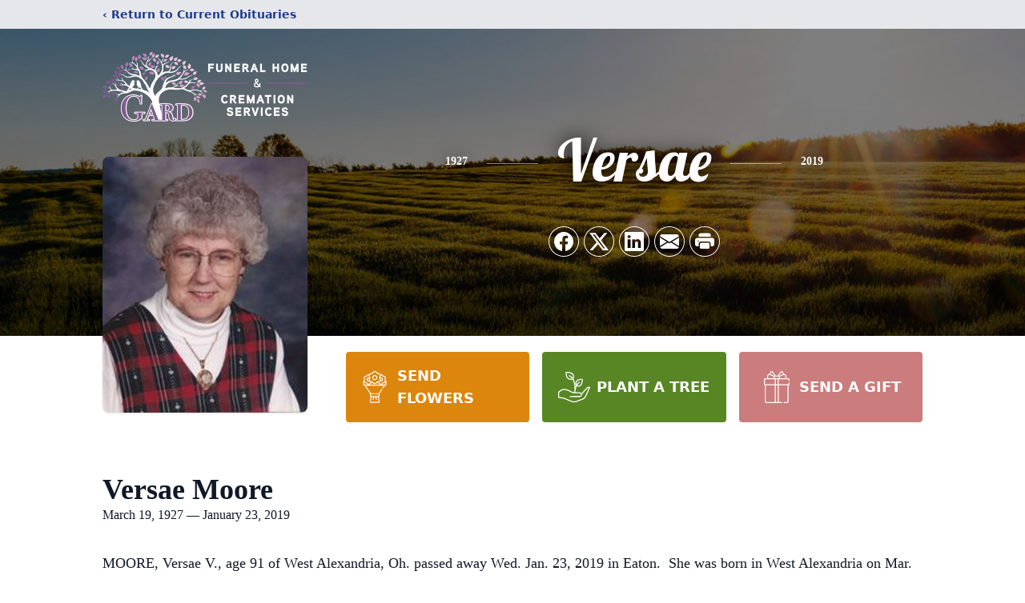

--- FILE ---
content_type: text/html; charset=utf-8
request_url: https://www.google.com/recaptcha/enterprise/anchor?ar=1&k=6Lc65WIjAAAAAFDPF_zPRSANC-A-bOIn34hccQVd&co=aHR0cHM6Ly93d3cuZ2FyZGZ1bmVyYWxob21lLmNvbTo0NDM.&hl=en&type=image&v=PoyoqOPhxBO7pBk68S4YbpHZ&theme=light&size=invisible&badge=bottomright&anchor-ms=20000&execute-ms=30000&cb=khh2clydsahx
body_size: 49652
content:
<!DOCTYPE HTML><html dir="ltr" lang="en"><head><meta http-equiv="Content-Type" content="text/html; charset=UTF-8">
<meta http-equiv="X-UA-Compatible" content="IE=edge">
<title>reCAPTCHA</title>
<style type="text/css">
/* cyrillic-ext */
@font-face {
  font-family: 'Roboto';
  font-style: normal;
  font-weight: 400;
  font-stretch: 100%;
  src: url(//fonts.gstatic.com/s/roboto/v48/KFO7CnqEu92Fr1ME7kSn66aGLdTylUAMa3GUBHMdazTgWw.woff2) format('woff2');
  unicode-range: U+0460-052F, U+1C80-1C8A, U+20B4, U+2DE0-2DFF, U+A640-A69F, U+FE2E-FE2F;
}
/* cyrillic */
@font-face {
  font-family: 'Roboto';
  font-style: normal;
  font-weight: 400;
  font-stretch: 100%;
  src: url(//fonts.gstatic.com/s/roboto/v48/KFO7CnqEu92Fr1ME7kSn66aGLdTylUAMa3iUBHMdazTgWw.woff2) format('woff2');
  unicode-range: U+0301, U+0400-045F, U+0490-0491, U+04B0-04B1, U+2116;
}
/* greek-ext */
@font-face {
  font-family: 'Roboto';
  font-style: normal;
  font-weight: 400;
  font-stretch: 100%;
  src: url(//fonts.gstatic.com/s/roboto/v48/KFO7CnqEu92Fr1ME7kSn66aGLdTylUAMa3CUBHMdazTgWw.woff2) format('woff2');
  unicode-range: U+1F00-1FFF;
}
/* greek */
@font-face {
  font-family: 'Roboto';
  font-style: normal;
  font-weight: 400;
  font-stretch: 100%;
  src: url(//fonts.gstatic.com/s/roboto/v48/KFO7CnqEu92Fr1ME7kSn66aGLdTylUAMa3-UBHMdazTgWw.woff2) format('woff2');
  unicode-range: U+0370-0377, U+037A-037F, U+0384-038A, U+038C, U+038E-03A1, U+03A3-03FF;
}
/* math */
@font-face {
  font-family: 'Roboto';
  font-style: normal;
  font-weight: 400;
  font-stretch: 100%;
  src: url(//fonts.gstatic.com/s/roboto/v48/KFO7CnqEu92Fr1ME7kSn66aGLdTylUAMawCUBHMdazTgWw.woff2) format('woff2');
  unicode-range: U+0302-0303, U+0305, U+0307-0308, U+0310, U+0312, U+0315, U+031A, U+0326-0327, U+032C, U+032F-0330, U+0332-0333, U+0338, U+033A, U+0346, U+034D, U+0391-03A1, U+03A3-03A9, U+03B1-03C9, U+03D1, U+03D5-03D6, U+03F0-03F1, U+03F4-03F5, U+2016-2017, U+2034-2038, U+203C, U+2040, U+2043, U+2047, U+2050, U+2057, U+205F, U+2070-2071, U+2074-208E, U+2090-209C, U+20D0-20DC, U+20E1, U+20E5-20EF, U+2100-2112, U+2114-2115, U+2117-2121, U+2123-214F, U+2190, U+2192, U+2194-21AE, U+21B0-21E5, U+21F1-21F2, U+21F4-2211, U+2213-2214, U+2216-22FF, U+2308-230B, U+2310, U+2319, U+231C-2321, U+2336-237A, U+237C, U+2395, U+239B-23B7, U+23D0, U+23DC-23E1, U+2474-2475, U+25AF, U+25B3, U+25B7, U+25BD, U+25C1, U+25CA, U+25CC, U+25FB, U+266D-266F, U+27C0-27FF, U+2900-2AFF, U+2B0E-2B11, U+2B30-2B4C, U+2BFE, U+3030, U+FF5B, U+FF5D, U+1D400-1D7FF, U+1EE00-1EEFF;
}
/* symbols */
@font-face {
  font-family: 'Roboto';
  font-style: normal;
  font-weight: 400;
  font-stretch: 100%;
  src: url(//fonts.gstatic.com/s/roboto/v48/KFO7CnqEu92Fr1ME7kSn66aGLdTylUAMaxKUBHMdazTgWw.woff2) format('woff2');
  unicode-range: U+0001-000C, U+000E-001F, U+007F-009F, U+20DD-20E0, U+20E2-20E4, U+2150-218F, U+2190, U+2192, U+2194-2199, U+21AF, U+21E6-21F0, U+21F3, U+2218-2219, U+2299, U+22C4-22C6, U+2300-243F, U+2440-244A, U+2460-24FF, U+25A0-27BF, U+2800-28FF, U+2921-2922, U+2981, U+29BF, U+29EB, U+2B00-2BFF, U+4DC0-4DFF, U+FFF9-FFFB, U+10140-1018E, U+10190-1019C, U+101A0, U+101D0-101FD, U+102E0-102FB, U+10E60-10E7E, U+1D2C0-1D2D3, U+1D2E0-1D37F, U+1F000-1F0FF, U+1F100-1F1AD, U+1F1E6-1F1FF, U+1F30D-1F30F, U+1F315, U+1F31C, U+1F31E, U+1F320-1F32C, U+1F336, U+1F378, U+1F37D, U+1F382, U+1F393-1F39F, U+1F3A7-1F3A8, U+1F3AC-1F3AF, U+1F3C2, U+1F3C4-1F3C6, U+1F3CA-1F3CE, U+1F3D4-1F3E0, U+1F3ED, U+1F3F1-1F3F3, U+1F3F5-1F3F7, U+1F408, U+1F415, U+1F41F, U+1F426, U+1F43F, U+1F441-1F442, U+1F444, U+1F446-1F449, U+1F44C-1F44E, U+1F453, U+1F46A, U+1F47D, U+1F4A3, U+1F4B0, U+1F4B3, U+1F4B9, U+1F4BB, U+1F4BF, U+1F4C8-1F4CB, U+1F4D6, U+1F4DA, U+1F4DF, U+1F4E3-1F4E6, U+1F4EA-1F4ED, U+1F4F7, U+1F4F9-1F4FB, U+1F4FD-1F4FE, U+1F503, U+1F507-1F50B, U+1F50D, U+1F512-1F513, U+1F53E-1F54A, U+1F54F-1F5FA, U+1F610, U+1F650-1F67F, U+1F687, U+1F68D, U+1F691, U+1F694, U+1F698, U+1F6AD, U+1F6B2, U+1F6B9-1F6BA, U+1F6BC, U+1F6C6-1F6CF, U+1F6D3-1F6D7, U+1F6E0-1F6EA, U+1F6F0-1F6F3, U+1F6F7-1F6FC, U+1F700-1F7FF, U+1F800-1F80B, U+1F810-1F847, U+1F850-1F859, U+1F860-1F887, U+1F890-1F8AD, U+1F8B0-1F8BB, U+1F8C0-1F8C1, U+1F900-1F90B, U+1F93B, U+1F946, U+1F984, U+1F996, U+1F9E9, U+1FA00-1FA6F, U+1FA70-1FA7C, U+1FA80-1FA89, U+1FA8F-1FAC6, U+1FACE-1FADC, U+1FADF-1FAE9, U+1FAF0-1FAF8, U+1FB00-1FBFF;
}
/* vietnamese */
@font-face {
  font-family: 'Roboto';
  font-style: normal;
  font-weight: 400;
  font-stretch: 100%;
  src: url(//fonts.gstatic.com/s/roboto/v48/KFO7CnqEu92Fr1ME7kSn66aGLdTylUAMa3OUBHMdazTgWw.woff2) format('woff2');
  unicode-range: U+0102-0103, U+0110-0111, U+0128-0129, U+0168-0169, U+01A0-01A1, U+01AF-01B0, U+0300-0301, U+0303-0304, U+0308-0309, U+0323, U+0329, U+1EA0-1EF9, U+20AB;
}
/* latin-ext */
@font-face {
  font-family: 'Roboto';
  font-style: normal;
  font-weight: 400;
  font-stretch: 100%;
  src: url(//fonts.gstatic.com/s/roboto/v48/KFO7CnqEu92Fr1ME7kSn66aGLdTylUAMa3KUBHMdazTgWw.woff2) format('woff2');
  unicode-range: U+0100-02BA, U+02BD-02C5, U+02C7-02CC, U+02CE-02D7, U+02DD-02FF, U+0304, U+0308, U+0329, U+1D00-1DBF, U+1E00-1E9F, U+1EF2-1EFF, U+2020, U+20A0-20AB, U+20AD-20C0, U+2113, U+2C60-2C7F, U+A720-A7FF;
}
/* latin */
@font-face {
  font-family: 'Roboto';
  font-style: normal;
  font-weight: 400;
  font-stretch: 100%;
  src: url(//fonts.gstatic.com/s/roboto/v48/KFO7CnqEu92Fr1ME7kSn66aGLdTylUAMa3yUBHMdazQ.woff2) format('woff2');
  unicode-range: U+0000-00FF, U+0131, U+0152-0153, U+02BB-02BC, U+02C6, U+02DA, U+02DC, U+0304, U+0308, U+0329, U+2000-206F, U+20AC, U+2122, U+2191, U+2193, U+2212, U+2215, U+FEFF, U+FFFD;
}
/* cyrillic-ext */
@font-face {
  font-family: 'Roboto';
  font-style: normal;
  font-weight: 500;
  font-stretch: 100%;
  src: url(//fonts.gstatic.com/s/roboto/v48/KFO7CnqEu92Fr1ME7kSn66aGLdTylUAMa3GUBHMdazTgWw.woff2) format('woff2');
  unicode-range: U+0460-052F, U+1C80-1C8A, U+20B4, U+2DE0-2DFF, U+A640-A69F, U+FE2E-FE2F;
}
/* cyrillic */
@font-face {
  font-family: 'Roboto';
  font-style: normal;
  font-weight: 500;
  font-stretch: 100%;
  src: url(//fonts.gstatic.com/s/roboto/v48/KFO7CnqEu92Fr1ME7kSn66aGLdTylUAMa3iUBHMdazTgWw.woff2) format('woff2');
  unicode-range: U+0301, U+0400-045F, U+0490-0491, U+04B0-04B1, U+2116;
}
/* greek-ext */
@font-face {
  font-family: 'Roboto';
  font-style: normal;
  font-weight: 500;
  font-stretch: 100%;
  src: url(//fonts.gstatic.com/s/roboto/v48/KFO7CnqEu92Fr1ME7kSn66aGLdTylUAMa3CUBHMdazTgWw.woff2) format('woff2');
  unicode-range: U+1F00-1FFF;
}
/* greek */
@font-face {
  font-family: 'Roboto';
  font-style: normal;
  font-weight: 500;
  font-stretch: 100%;
  src: url(//fonts.gstatic.com/s/roboto/v48/KFO7CnqEu92Fr1ME7kSn66aGLdTylUAMa3-UBHMdazTgWw.woff2) format('woff2');
  unicode-range: U+0370-0377, U+037A-037F, U+0384-038A, U+038C, U+038E-03A1, U+03A3-03FF;
}
/* math */
@font-face {
  font-family: 'Roboto';
  font-style: normal;
  font-weight: 500;
  font-stretch: 100%;
  src: url(//fonts.gstatic.com/s/roboto/v48/KFO7CnqEu92Fr1ME7kSn66aGLdTylUAMawCUBHMdazTgWw.woff2) format('woff2');
  unicode-range: U+0302-0303, U+0305, U+0307-0308, U+0310, U+0312, U+0315, U+031A, U+0326-0327, U+032C, U+032F-0330, U+0332-0333, U+0338, U+033A, U+0346, U+034D, U+0391-03A1, U+03A3-03A9, U+03B1-03C9, U+03D1, U+03D5-03D6, U+03F0-03F1, U+03F4-03F5, U+2016-2017, U+2034-2038, U+203C, U+2040, U+2043, U+2047, U+2050, U+2057, U+205F, U+2070-2071, U+2074-208E, U+2090-209C, U+20D0-20DC, U+20E1, U+20E5-20EF, U+2100-2112, U+2114-2115, U+2117-2121, U+2123-214F, U+2190, U+2192, U+2194-21AE, U+21B0-21E5, U+21F1-21F2, U+21F4-2211, U+2213-2214, U+2216-22FF, U+2308-230B, U+2310, U+2319, U+231C-2321, U+2336-237A, U+237C, U+2395, U+239B-23B7, U+23D0, U+23DC-23E1, U+2474-2475, U+25AF, U+25B3, U+25B7, U+25BD, U+25C1, U+25CA, U+25CC, U+25FB, U+266D-266F, U+27C0-27FF, U+2900-2AFF, U+2B0E-2B11, U+2B30-2B4C, U+2BFE, U+3030, U+FF5B, U+FF5D, U+1D400-1D7FF, U+1EE00-1EEFF;
}
/* symbols */
@font-face {
  font-family: 'Roboto';
  font-style: normal;
  font-weight: 500;
  font-stretch: 100%;
  src: url(//fonts.gstatic.com/s/roboto/v48/KFO7CnqEu92Fr1ME7kSn66aGLdTylUAMaxKUBHMdazTgWw.woff2) format('woff2');
  unicode-range: U+0001-000C, U+000E-001F, U+007F-009F, U+20DD-20E0, U+20E2-20E4, U+2150-218F, U+2190, U+2192, U+2194-2199, U+21AF, U+21E6-21F0, U+21F3, U+2218-2219, U+2299, U+22C4-22C6, U+2300-243F, U+2440-244A, U+2460-24FF, U+25A0-27BF, U+2800-28FF, U+2921-2922, U+2981, U+29BF, U+29EB, U+2B00-2BFF, U+4DC0-4DFF, U+FFF9-FFFB, U+10140-1018E, U+10190-1019C, U+101A0, U+101D0-101FD, U+102E0-102FB, U+10E60-10E7E, U+1D2C0-1D2D3, U+1D2E0-1D37F, U+1F000-1F0FF, U+1F100-1F1AD, U+1F1E6-1F1FF, U+1F30D-1F30F, U+1F315, U+1F31C, U+1F31E, U+1F320-1F32C, U+1F336, U+1F378, U+1F37D, U+1F382, U+1F393-1F39F, U+1F3A7-1F3A8, U+1F3AC-1F3AF, U+1F3C2, U+1F3C4-1F3C6, U+1F3CA-1F3CE, U+1F3D4-1F3E0, U+1F3ED, U+1F3F1-1F3F3, U+1F3F5-1F3F7, U+1F408, U+1F415, U+1F41F, U+1F426, U+1F43F, U+1F441-1F442, U+1F444, U+1F446-1F449, U+1F44C-1F44E, U+1F453, U+1F46A, U+1F47D, U+1F4A3, U+1F4B0, U+1F4B3, U+1F4B9, U+1F4BB, U+1F4BF, U+1F4C8-1F4CB, U+1F4D6, U+1F4DA, U+1F4DF, U+1F4E3-1F4E6, U+1F4EA-1F4ED, U+1F4F7, U+1F4F9-1F4FB, U+1F4FD-1F4FE, U+1F503, U+1F507-1F50B, U+1F50D, U+1F512-1F513, U+1F53E-1F54A, U+1F54F-1F5FA, U+1F610, U+1F650-1F67F, U+1F687, U+1F68D, U+1F691, U+1F694, U+1F698, U+1F6AD, U+1F6B2, U+1F6B9-1F6BA, U+1F6BC, U+1F6C6-1F6CF, U+1F6D3-1F6D7, U+1F6E0-1F6EA, U+1F6F0-1F6F3, U+1F6F7-1F6FC, U+1F700-1F7FF, U+1F800-1F80B, U+1F810-1F847, U+1F850-1F859, U+1F860-1F887, U+1F890-1F8AD, U+1F8B0-1F8BB, U+1F8C0-1F8C1, U+1F900-1F90B, U+1F93B, U+1F946, U+1F984, U+1F996, U+1F9E9, U+1FA00-1FA6F, U+1FA70-1FA7C, U+1FA80-1FA89, U+1FA8F-1FAC6, U+1FACE-1FADC, U+1FADF-1FAE9, U+1FAF0-1FAF8, U+1FB00-1FBFF;
}
/* vietnamese */
@font-face {
  font-family: 'Roboto';
  font-style: normal;
  font-weight: 500;
  font-stretch: 100%;
  src: url(//fonts.gstatic.com/s/roboto/v48/KFO7CnqEu92Fr1ME7kSn66aGLdTylUAMa3OUBHMdazTgWw.woff2) format('woff2');
  unicode-range: U+0102-0103, U+0110-0111, U+0128-0129, U+0168-0169, U+01A0-01A1, U+01AF-01B0, U+0300-0301, U+0303-0304, U+0308-0309, U+0323, U+0329, U+1EA0-1EF9, U+20AB;
}
/* latin-ext */
@font-face {
  font-family: 'Roboto';
  font-style: normal;
  font-weight: 500;
  font-stretch: 100%;
  src: url(//fonts.gstatic.com/s/roboto/v48/KFO7CnqEu92Fr1ME7kSn66aGLdTylUAMa3KUBHMdazTgWw.woff2) format('woff2');
  unicode-range: U+0100-02BA, U+02BD-02C5, U+02C7-02CC, U+02CE-02D7, U+02DD-02FF, U+0304, U+0308, U+0329, U+1D00-1DBF, U+1E00-1E9F, U+1EF2-1EFF, U+2020, U+20A0-20AB, U+20AD-20C0, U+2113, U+2C60-2C7F, U+A720-A7FF;
}
/* latin */
@font-face {
  font-family: 'Roboto';
  font-style: normal;
  font-weight: 500;
  font-stretch: 100%;
  src: url(//fonts.gstatic.com/s/roboto/v48/KFO7CnqEu92Fr1ME7kSn66aGLdTylUAMa3yUBHMdazQ.woff2) format('woff2');
  unicode-range: U+0000-00FF, U+0131, U+0152-0153, U+02BB-02BC, U+02C6, U+02DA, U+02DC, U+0304, U+0308, U+0329, U+2000-206F, U+20AC, U+2122, U+2191, U+2193, U+2212, U+2215, U+FEFF, U+FFFD;
}
/* cyrillic-ext */
@font-face {
  font-family: 'Roboto';
  font-style: normal;
  font-weight: 900;
  font-stretch: 100%;
  src: url(//fonts.gstatic.com/s/roboto/v48/KFO7CnqEu92Fr1ME7kSn66aGLdTylUAMa3GUBHMdazTgWw.woff2) format('woff2');
  unicode-range: U+0460-052F, U+1C80-1C8A, U+20B4, U+2DE0-2DFF, U+A640-A69F, U+FE2E-FE2F;
}
/* cyrillic */
@font-face {
  font-family: 'Roboto';
  font-style: normal;
  font-weight: 900;
  font-stretch: 100%;
  src: url(//fonts.gstatic.com/s/roboto/v48/KFO7CnqEu92Fr1ME7kSn66aGLdTylUAMa3iUBHMdazTgWw.woff2) format('woff2');
  unicode-range: U+0301, U+0400-045F, U+0490-0491, U+04B0-04B1, U+2116;
}
/* greek-ext */
@font-face {
  font-family: 'Roboto';
  font-style: normal;
  font-weight: 900;
  font-stretch: 100%;
  src: url(//fonts.gstatic.com/s/roboto/v48/KFO7CnqEu92Fr1ME7kSn66aGLdTylUAMa3CUBHMdazTgWw.woff2) format('woff2');
  unicode-range: U+1F00-1FFF;
}
/* greek */
@font-face {
  font-family: 'Roboto';
  font-style: normal;
  font-weight: 900;
  font-stretch: 100%;
  src: url(//fonts.gstatic.com/s/roboto/v48/KFO7CnqEu92Fr1ME7kSn66aGLdTylUAMa3-UBHMdazTgWw.woff2) format('woff2');
  unicode-range: U+0370-0377, U+037A-037F, U+0384-038A, U+038C, U+038E-03A1, U+03A3-03FF;
}
/* math */
@font-face {
  font-family: 'Roboto';
  font-style: normal;
  font-weight: 900;
  font-stretch: 100%;
  src: url(//fonts.gstatic.com/s/roboto/v48/KFO7CnqEu92Fr1ME7kSn66aGLdTylUAMawCUBHMdazTgWw.woff2) format('woff2');
  unicode-range: U+0302-0303, U+0305, U+0307-0308, U+0310, U+0312, U+0315, U+031A, U+0326-0327, U+032C, U+032F-0330, U+0332-0333, U+0338, U+033A, U+0346, U+034D, U+0391-03A1, U+03A3-03A9, U+03B1-03C9, U+03D1, U+03D5-03D6, U+03F0-03F1, U+03F4-03F5, U+2016-2017, U+2034-2038, U+203C, U+2040, U+2043, U+2047, U+2050, U+2057, U+205F, U+2070-2071, U+2074-208E, U+2090-209C, U+20D0-20DC, U+20E1, U+20E5-20EF, U+2100-2112, U+2114-2115, U+2117-2121, U+2123-214F, U+2190, U+2192, U+2194-21AE, U+21B0-21E5, U+21F1-21F2, U+21F4-2211, U+2213-2214, U+2216-22FF, U+2308-230B, U+2310, U+2319, U+231C-2321, U+2336-237A, U+237C, U+2395, U+239B-23B7, U+23D0, U+23DC-23E1, U+2474-2475, U+25AF, U+25B3, U+25B7, U+25BD, U+25C1, U+25CA, U+25CC, U+25FB, U+266D-266F, U+27C0-27FF, U+2900-2AFF, U+2B0E-2B11, U+2B30-2B4C, U+2BFE, U+3030, U+FF5B, U+FF5D, U+1D400-1D7FF, U+1EE00-1EEFF;
}
/* symbols */
@font-face {
  font-family: 'Roboto';
  font-style: normal;
  font-weight: 900;
  font-stretch: 100%;
  src: url(//fonts.gstatic.com/s/roboto/v48/KFO7CnqEu92Fr1ME7kSn66aGLdTylUAMaxKUBHMdazTgWw.woff2) format('woff2');
  unicode-range: U+0001-000C, U+000E-001F, U+007F-009F, U+20DD-20E0, U+20E2-20E4, U+2150-218F, U+2190, U+2192, U+2194-2199, U+21AF, U+21E6-21F0, U+21F3, U+2218-2219, U+2299, U+22C4-22C6, U+2300-243F, U+2440-244A, U+2460-24FF, U+25A0-27BF, U+2800-28FF, U+2921-2922, U+2981, U+29BF, U+29EB, U+2B00-2BFF, U+4DC0-4DFF, U+FFF9-FFFB, U+10140-1018E, U+10190-1019C, U+101A0, U+101D0-101FD, U+102E0-102FB, U+10E60-10E7E, U+1D2C0-1D2D3, U+1D2E0-1D37F, U+1F000-1F0FF, U+1F100-1F1AD, U+1F1E6-1F1FF, U+1F30D-1F30F, U+1F315, U+1F31C, U+1F31E, U+1F320-1F32C, U+1F336, U+1F378, U+1F37D, U+1F382, U+1F393-1F39F, U+1F3A7-1F3A8, U+1F3AC-1F3AF, U+1F3C2, U+1F3C4-1F3C6, U+1F3CA-1F3CE, U+1F3D4-1F3E0, U+1F3ED, U+1F3F1-1F3F3, U+1F3F5-1F3F7, U+1F408, U+1F415, U+1F41F, U+1F426, U+1F43F, U+1F441-1F442, U+1F444, U+1F446-1F449, U+1F44C-1F44E, U+1F453, U+1F46A, U+1F47D, U+1F4A3, U+1F4B0, U+1F4B3, U+1F4B9, U+1F4BB, U+1F4BF, U+1F4C8-1F4CB, U+1F4D6, U+1F4DA, U+1F4DF, U+1F4E3-1F4E6, U+1F4EA-1F4ED, U+1F4F7, U+1F4F9-1F4FB, U+1F4FD-1F4FE, U+1F503, U+1F507-1F50B, U+1F50D, U+1F512-1F513, U+1F53E-1F54A, U+1F54F-1F5FA, U+1F610, U+1F650-1F67F, U+1F687, U+1F68D, U+1F691, U+1F694, U+1F698, U+1F6AD, U+1F6B2, U+1F6B9-1F6BA, U+1F6BC, U+1F6C6-1F6CF, U+1F6D3-1F6D7, U+1F6E0-1F6EA, U+1F6F0-1F6F3, U+1F6F7-1F6FC, U+1F700-1F7FF, U+1F800-1F80B, U+1F810-1F847, U+1F850-1F859, U+1F860-1F887, U+1F890-1F8AD, U+1F8B0-1F8BB, U+1F8C0-1F8C1, U+1F900-1F90B, U+1F93B, U+1F946, U+1F984, U+1F996, U+1F9E9, U+1FA00-1FA6F, U+1FA70-1FA7C, U+1FA80-1FA89, U+1FA8F-1FAC6, U+1FACE-1FADC, U+1FADF-1FAE9, U+1FAF0-1FAF8, U+1FB00-1FBFF;
}
/* vietnamese */
@font-face {
  font-family: 'Roboto';
  font-style: normal;
  font-weight: 900;
  font-stretch: 100%;
  src: url(//fonts.gstatic.com/s/roboto/v48/KFO7CnqEu92Fr1ME7kSn66aGLdTylUAMa3OUBHMdazTgWw.woff2) format('woff2');
  unicode-range: U+0102-0103, U+0110-0111, U+0128-0129, U+0168-0169, U+01A0-01A1, U+01AF-01B0, U+0300-0301, U+0303-0304, U+0308-0309, U+0323, U+0329, U+1EA0-1EF9, U+20AB;
}
/* latin-ext */
@font-face {
  font-family: 'Roboto';
  font-style: normal;
  font-weight: 900;
  font-stretch: 100%;
  src: url(//fonts.gstatic.com/s/roboto/v48/KFO7CnqEu92Fr1ME7kSn66aGLdTylUAMa3KUBHMdazTgWw.woff2) format('woff2');
  unicode-range: U+0100-02BA, U+02BD-02C5, U+02C7-02CC, U+02CE-02D7, U+02DD-02FF, U+0304, U+0308, U+0329, U+1D00-1DBF, U+1E00-1E9F, U+1EF2-1EFF, U+2020, U+20A0-20AB, U+20AD-20C0, U+2113, U+2C60-2C7F, U+A720-A7FF;
}
/* latin */
@font-face {
  font-family: 'Roboto';
  font-style: normal;
  font-weight: 900;
  font-stretch: 100%;
  src: url(//fonts.gstatic.com/s/roboto/v48/KFO7CnqEu92Fr1ME7kSn66aGLdTylUAMa3yUBHMdazQ.woff2) format('woff2');
  unicode-range: U+0000-00FF, U+0131, U+0152-0153, U+02BB-02BC, U+02C6, U+02DA, U+02DC, U+0304, U+0308, U+0329, U+2000-206F, U+20AC, U+2122, U+2191, U+2193, U+2212, U+2215, U+FEFF, U+FFFD;
}

</style>
<link rel="stylesheet" type="text/css" href="https://www.gstatic.com/recaptcha/releases/PoyoqOPhxBO7pBk68S4YbpHZ/styles__ltr.css">
<script nonce="zoFG8xX1RhmHjMv-dX-Prg" type="text/javascript">window['__recaptcha_api'] = 'https://www.google.com/recaptcha/enterprise/';</script>
<script type="text/javascript" src="https://www.gstatic.com/recaptcha/releases/PoyoqOPhxBO7pBk68S4YbpHZ/recaptcha__en.js" nonce="zoFG8xX1RhmHjMv-dX-Prg">
      
    </script></head>
<body><div id="rc-anchor-alert" class="rc-anchor-alert"></div>
<input type="hidden" id="recaptcha-token" value="[base64]">
<script type="text/javascript" nonce="zoFG8xX1RhmHjMv-dX-Prg">
      recaptcha.anchor.Main.init("[\x22ainput\x22,[\x22bgdata\x22,\x22\x22,\[base64]/[base64]/[base64]/bmV3IHJbeF0oY1swXSk6RT09Mj9uZXcgclt4XShjWzBdLGNbMV0pOkU9PTM/bmV3IHJbeF0oY1swXSxjWzFdLGNbMl0pOkU9PTQ/[base64]/[base64]/[base64]/[base64]/[base64]/[base64]/[base64]/[base64]\x22,\[base64]\x22,\x22woYVPzk/w7VAYMK/w4RcwpHCu8KYGVvCpMKeWisfw40iw615czPCvMOtGkPDuTk8CDwSQhIYwodGWjTDiDnDqcKhKhJ3BMK4PMKSwrVfShbDgFfCqmI/w4sVUHLDlcOFwoTDrg/Dr8OKccOEw5c9Ght/Kh3DrRdCwrfDlcOEGzfDs8K1LARGPcOAw7HDicKIw6/[base64]/DtcKbGcOZV8KvfcO6w7PCkXTDnsK9G8OuFX7DtSzCp8Oew77CpwFSSsOYwo91JX5xVVPCvkw/[base64]/Cj8OEw71TTcKsRmLCtS3DjjnCoMKBCwZjScOjw4PCsSnCoMOxwqDDmX9DcHHCkMO3w47Cr8OvwpTCqitYwofDrMOhwrNDw7QDw54FOFE9w4rDqcKOGQ7CnsO8Rj3DrW7DksOjMl5zwokjwpRfw4duw7/DhQs3w6YaIcOOw74qwrPDmy1uTcOqwqzDu8OsKsOvaAR/dWwXUT7Cj8Ovc8O3CMO6w4EvdMOgJMOfecKILcKdwpTCsS/DgQV8dgbCt8KWYQrDmsOlw5XCksOFUgnDusOpfAtMRl/Dn2pZwqbCucKUdcOUV8Ocw73DpzjCgHBVw6jDo8KoLBHDokcqVzLCjUowJCJHckzCh2ZxwrQOwokKdRVQwpdoLsK8SsKkM8OawozCq8Kxwq/Cn0rChD5nw59Pw7wRKjnClGzCtVMhHcOWw7siVW3CjMOdW8KiNsKBS8KKCMO3w4vDq3DCoWPDhnFiEcKVP8OsH8OBw6ZLDRhzw5lxQRhnacOHSAgOIMKsdmkSw7DDmTgsFhFgFMO6wrcyRmbCkMK6FcOCworDsRw+X8O5w6APRcOTADR/[base64]/CgUUyw53CjyR7T1bDg8KAwo4rwqvClcOlwokRwrgsNsOhw7DCrGDCscOQwoHCpsORwpVLw5c8VWPDvhw8wrg+w6FbMTDCrwYJL8OeZjpsXQ/[base64]/CrcKcNcKIOcOdfFXDp2HDisK6w6PDk2A9wrlRw7HDp8OIwpVUwoTCksK5dsKvdMKKOcKobn3Ds0xRwrDDn11tbCzClsOIVk1MFsO5AsKUw79hEn3Du8K8BcOyVg/Do3DCpcKzw4bClEhxwp0iwrdjw7fDjQXCkcK3Bj4qwogaworDqMK0woPCp8OdwppNwoXDt8KFw6DDrcKmwpnDtzfCsVJ2fSgBwqPDtcOVw5M3amI+dzTDuzk7FcK/w708w7LDocKqw4LDj8OHw4oRw6MACMOWwq8Ww6VUC8OSwr7CvGbCicOWw5/DgMORMMKgVsOpwrlsDMOwDcOnf3XCq8K8w4PDnxrCm8K4wrY9wpTCiMK+woDCulR1wqrDg8ODRsObRsOsesOTOsOlw6N1wpXCmMKGw6/DucOZw4PDocK0csKrw6wAw5FWOsONw7cLwo7ClSw5bWwIw4ZlwqxRJid3HsOEw5zDkcKyw6/CiC3DgxoxKsOEYsO5TsOuw6jClcOcUh/DjGxSCzLDvsOsEcOGImJaQMOwG0/DhsO+BsKYwpbClMOxK8Kqw4fDi0TClQTCmEvCmsOTw6HCksKcMGgqL15gOU/[base64]/a8KxP8KcHwghDcKVw43CvQhwK3zDhsOMX2d7d8KGUUI/wr1TCkPDv8KMcsKZXzvCv23CrwtAO8KNwrlfCz0IOm/DhcOkGWnCucO9wpBkD8KrwqLDsMO7TcOnfcK3wqLCtMKXwrLCmwthw7/DiMOWGMKDf8O1ZMKJfknCr0fDlMOLL8O3FB4TwqA9w6/CkQzDpDAKIMOqS2jDmnBcwrwyERvDvAHChgjDkyXDkMKfw5bDjcOqw5PCgWbDny7Cl8OjwrIHJ8K6w6dqw6HDrmkWwpsQOWvDjkLDjMOUwoJwLjvCtgHDk8OHE2DDgQs7MXl/wqxZE8OFw5DDv8OmSsK8MwJ7WgA/wrhOw5XCtcO+eGVqQcK9w5wQw6xFX2gFDXjDicKJRisgcCDDosOXw4fDhX/CtcO/[base64]/[base64]/[base64]/[base64]/w5wsY1TDnMOxw5bDrsOywoEEbTguw41vwpjDpsO+wpMAwqUmw5PChE5jwrNOw49jwoocw55Gwr/CjcKgRTXCnWNLwqAufAMiwo3Cv8OOAcOpKmDDssKtf8KdwrzDqsKSL8Kxw5PCu8Ovwq59w6QbMcK4w4MswqkkRktHM11+GMOObULDv8OjSsOibsKtw7ABw6tXaCYsfcO/wozDhQJfJsKDw5jCqsOBwqLCmX8zwrPCrlJmwogPw7ZFw5/Di8OzwpYNesKjPlcbexnCgCl4w41FIEBrw57Ct8Kpw7vClEYSw4PDtMOhLQHCu8O2w6jDpMO7wrLCsHTDpMOIacOtCsOnwovCqcKjw73Cq8KGw7/CtcK9woxrYCscwq/[base64]/CnsKiNsOawr/Dr3nDgcOoV8KBGHoiw4XCscOQOFEtXsKbUjE9wrICwr4hwrgRTsOcPWbCtMKFw5I7S8K9RG5wwqsKwprCoTVjVsOSKWrCg8KtOgfCn8OjND9/wr4Ow4wHZ8K7w5jCnsO0ZsO7QzQbw57DtsOzw5cHGsKkwp4nw5/[base64]/CkF81XsOHCsO7w4bCqUrDvRPDk0PCvQHClCtALsK1bVt5G1YzwpZbcMOcw7V6ZsKhaA4dTW7DjirCocKQC1rCniQDEcKeC3LCtsOodkrDhcKKEsKcIl99w4zDrMOfairDpMO0c1jDpkQ/woRIwqVxwr8XwoEwwqIIZHXColLDqMOWWh4YIgbCucK2wrUWKmLCqMODSAnCtxHDvcKhKMKhBcKhA8Ogw4tMw7jDmEDDlk/[base64]/wr3Dgj9oBwfCsjJ7TlfCmCE2w4DCj8Odwq9HTmU8OMOowrjDu8OhaMKow6BUwqgpZMOrwpkITcKFVk0gG31LwpDCk8OKwq/[base64]/DgyjDhGMjw5dsNnjDr17CoMOcw619a2LDnMODwqDCpcOgw4kaWcOyTRzDlsOMRyFkw70gQBptXsOPDMKWOFHDlTYyAmzCslB3w49SZl3DmcOhD8OBwr/DnljCgcOvw5DCpMKuOBoQwrXCnMKvwoFMwrxwHcKwGMOwZMO5w492wqLDvhzCrcKwHBXCuU7Cr8KYZxHDhMO0GMKtwonChcKzwrouwoYHRUrCp8K8Zjsaw4/CpCTCqAPCnnNsTjdRwrLCpV94Cj/DjETDlcKZQAlRwrVgFwpnecOaQMK/H3fCmiLDg8O+w4J8wp90KwN8w5gSwr/[base64]/Cq2QZGnrCqAPCvcOPw4QmOcOVKMKVwrFzw4p0a1fCi8O9P8KDcwZWw7zDqH1Ew7hJTWbCmyJtw6Rgw6h8w5kIRyXCgzHCo8OQw7jCpsOFw7PCrlzCpcOewpJbw5k+w6IDQMKRb8OjSMKSTgPChMKRw6nDlwzCvsKLwqEyw6DCpnLDmcK+wp/DtMOSwqrCoMO+fMK8AcOzVh0iwrM2w7pJUlrCulPCmj/CssOnw4UfVMOwVDxOwqoDHcOnRgxAw6TCtsKAw5/CssK5w7EjY8OvwpjDtSbDncKMA8OQEG3Cu8OgcSLDtMKdw6lBw47CpcOSwpI/Jz/Cn8KAfz4xw67Crgxfw4/[base64]/DvcOnVcKIwpVUwqlGwrfCjxHCu08hYiXDhsKuU8KKw7IIw53DkHjDv3kZw4/[base64]/[base64]/CjcOywqRITMOwwr9bw6HDo3JFw5JdVFFjHcOtwo54w5LCksK1w5I8UcKMKMOUbcO3N3xHw74Ow4/CiMKcwq/[base64]/Cqno5bsOtE0HDiiXDicKYwr7DuBArw6TCo8KMw5cEPsKkwofDogjDm13DrB5jwpnDo3bCgFNVKMK4CcK9wqvCphDCnzjCnsKxwqkOw5hhQMO7woQAw7ojasK0wosAFsOzeVB6QsO3D8O/Zy1Bw5wMwqfCrcO0w6ZcwpXCpSvDhytgTz7CoBHDkMKmw6tWwp/DnhnDtRZjwofDpsKawrHCuRJOwpbDj1DCqMKXaMKAw4zDhcKdwoHDhkc3wodRwqrCpsOtA8KVwrDCqRstCxZ7EsK2wrx/Rycxw5tYaMKQw7fCj8O1HjjDjMOAXMKcWsK/AW0Mwp3CtcK8Vl/Ck8KrDkzCmMKyTcK/wqYCVhDCqsKmw5HDk8OwCcKpwrBFwo19ChhOOl5Iw7/Du8OPXAN6GcO6wo7CpcOswro7woDDv1xdHsK2w4Y9MBDCtMKtw5fDrlnDmF7DqMKow7lfXz5rw60ow7LDtcKWw4lCwp7DoRk8w5bCosOpI1VZwpxxw449w6J1woQRDcKyw4hGCjNlMXfDrG0CTgQgw5TCgRxzDBrCnDPDg8KCKsOQY27CgExNPMKGwpnCjwtNw6zDjx/DrcOqX8KTb2Urc8OVwrw/wqRGbMO6X8K1DiDDtMKxckQRwpvCoU5aPcOiw5XDm8KOw77DgMKcwqlNw54Ow6NJw41iwpHChGRWw7F+dl3DrMOueMOew4p2w5nDr2V+wqRhwrzDuQTDszTCtcKMwpVFfsK7OcKQBRvCq8KIXsK3w79owprDrxFrwoYxKH3DsCN7w5gTHxlEQR/Ck8KrwrzDicOTYyB3wqrCqEEdSMO3WjFQw5tWwq3CqkDDqnzDkx/DocO3wrEaw6x8wr/CjMK4HcOYYyPCjMKAwqYdw6hQw75Zw4Now5IMwrxbw50FAUZfw7sIOW5Qdz/CrEITw7TDkcKlw4zCssKHbMO8GcOowqlpwqJ7eUjDjT8PMmRcwo7DrSk1w5rDu8KLw6YIdSlxwrrCl8KTEULCmcK/[base64]/[base64]/ClsO5wrDCqWDDgyBIeAYDDBXCuW/CmcKPVhRAwq/DnsK8NhR9QMKdNQoUw5Mxw49/YMOSw7XCnxMzwq4jK0XDgjPDl8OVw6UlJMOnZ8KewpdfTFXDp8KTwqPDtMKVw4TCgcKrIiXCl8K5RsKgw6NKJWp5FlfCqcKHw5PClcKew4fCn2gtRFtHXQ/CnMKbacONWsK+w47DnsO9wqVpWMOSccK+w6jDpsOFwqjCtWAIGcKmJBI8HMK7w7Y+R8KOV8KNw7HCqsKlbxNqNU7DgsORfsKENEExXyPDh8KtS0toYzhSw5wxw4tCCMKNwqFgw4LCsgVATD/CkcKhw7F4wr0fGhM8w6XDtsKJCsKfVjXCkMO3w73Cq8KOwrjDqcKcwqfCmyDDv8KJwrUawqbClcKfC3DCjgdobMKEwrbDtcOSwpkaw5o+YMK/w6BBR8OZRMOmwpXDqzQVwpXDnsOcT8OFwrxrBAFOwpRrw4TClcOewo3CgDzCpcOSVRzDvMOMwo7Dj0QWw4NMwr12UsKow50Twp/[base64]/CvsOqw7dOFjdoTFTDhjHCjcOIw5nDmcOWLcO0w4FUw5DClcKPOMOIcMO2G0Rgw6xzCcOHwqlPw6jCi1fCisKkOcKJwqPCjkfDpkrCjMKqTl9JwpMycgTCtHzDvzDCm8KsSgRzwoLDrm/Do8OGw7TDm8KbPXoEdcOawrTCmwnDh8KwBTd1w4UEwo3Du1zCrgdnE8O8w6bCsMOpLUTDmcOAZzfDs8KSSifCvMKZTFTCkWM7PMKvQsOOwpHCkcKawoXCtFDDgsKYwoJRUMKmwqJcwoLCvk3CmRTDhcK3OwbCrQXCjMO7MULDscKjw7TCpENnO8O3Yi/DuMKnb8OoV8Kaw7slwpl4wofCkMK8woXCisKSwpciwonCssOOwrDDqlrCpFluXRVNbzxTw4pCeMOAwqF8wpXCl3oWLV7Cpngxw5Y0wr9cw6zDpxbChlQYw6nCk3Y8woDDvh3DkXFcwrpZw6Qbw70TZ0HDo8KrYMK4wprCnMOtwrl4wohkUxQkczh9Wl/Ds0EQYsKSwqjCmxB/[base64]/[base64]/wrspw7BLw6UCw6ZqdCjCj1cVE8OFw4TCtcOyZ8OzcEHDoFMdw5c5wrLCiMOmdGN/w4LDn8KaE0fDs8Kuw67Ck0DDhcOWwp8lEcK+w4tEcQzDpMKSwoXDsjTCkjDDvcOLAFPCr8O1cV/Cu8KSw6U7wpXCgAhUwpDCh1zDmBfDocOVw7DDp3M6w6nDi8KlwqjDu2LCv8Oww7rDr8OuaMK1Ew1IAcOZYBVQIFN4w6BCw4LDrkPCpH3Dm8KKIwXDvzHCksOvIMKYwr/[base64]/Cq8OeO8O6KEcaw5MTw6TDoQoGwrrCoMKQwr/[base64]/CkHXCu8KmFMKaw4ISQC0nc8ONw7RSLTTDrcOJJMKlw6/CoEcIWhvCjjcdwqNBw4LDnAnChBoewqbDjsKcw7EXwq3DoXcXIsOWWWgxwqBUTsKVRSPCu8KobA7DsFgYwo9cG8KFIMOcwp1qcMKreB3DqgR6woMQwpJQVhdCScKcSsKQwpF/fcKORcKhSHM3wozDsEDDisKNwrZ1KGkrMhMVw47DqMOuwo3CuMOGVn7DmU1tb8K2w60WWMOpw7PCpgoQw6LDqcKXFiUAwo5Hf8KrdcKfwpIJAHbDmj1bd8ONXwzCp8OwXcKzbVrDhGnDtcOvdwY/[base64]/DkMOEHcKLwrd5wozDkGTCmDrCuMKHPADDjsOWccKgw4DDinVlB0vCgMOcPm7Cu2k/wrrDm8K0DlDDs8Ocw5gFw7YGOsKjHMKpZn3CsHHCizMuw5VCQHTCkcKPwoDDgMO8w5bCvMO1w7krwoRGwojCmcKfwr/CicKswpkKw6jDhiXCiUMnw5/DisKXwq/DgcKqwr7ChcOuI0bDj8OreRxVdMOuN8O/GBvDvcOSwqsQw7rCk8OzwrvDtz9eTsK9PcK+wrnCo8K5bBDCjQdEwqvDj8OhwrPDncK1w5Qow6cpw6fDlsOuw7vCksKeCMKsHWPDu8OBJ8K0fn3DmcKGIFbCt8OvZ2rDg8KObMOHN8OWwpo6w6RLwr5lwqrCvSTCmcOOC8Kpw7PDuVXCmAQ/OTLCt1ggQXPDoAvCpkjDqhHCgsKRw65jw7bCt8OCwq4Aw40JfGoXwqYqRcO3S8OkG8OTwooOw400w7rDkz/DscKrQsKOw63CuMO7w4thXCrCkyHCr8KgwqjDsHoUcD0GwpRSDMOOw5hdCsOWwp9mwoZUT8O9OSRCwrXDiMOHJcODwrAURTLCpl3Cj1rCoywYeUDCuy/Dj8OKa3sFw497wpPCvW5bfBMwZcKBBSHCtsOoQcOFwqc4Q8ONwokdw6rDucKWw7kfw5JOw5VdQsOHw50qERnDjDN9w5Bgw7rCisOFIEs0U8OpEhnDj37CsQZqBxsWwodlwqbCqgTDhAzDtkNUwqPCmn3DhV1lwpZPwr/DhDbDnsKcw4ojTm47MsOYw7PCgsOXwqzDpsOUwpnCpEs/bMOCw4plw47Cq8KSBEhawoXDsFdnR8Kmw6PCn8Oof8OmwogRFsOWKsKDdWp7w6w2HcOUw7TDsRHCucOwWmcVVDFGw6nDghEKwo7CtQMOVcKhwq1kUMO2w4XDinXCj8OfwqvDvAxnMArCt8K8NG/DmGVAYxvDrsO6wpHDp8OPwrDCqhXCt8KCbDnCjMKOwrM2w4nDqHt6w4UYQ8O7fsK8w6/[base64]/[base64]/a8OFwpDCgDdUWHYbTynCocOWw7pkKsOyNh5aw6TDrmTDoCPDplEBTMKXw7w1ZcKYwrwYw6zDrsOCF2PDkMKjfn3Cv2/ClsOxP8OBw5PCgHcUwonCocOOw5fDmcOrwprChV4NJsO/IAl7w5vCnsKCwozDp8OiwoXDsMKuwrsjw5tGTsOuw6nCngQXdng7w6kUbMKAwpDCoMKuw5hSwqPCn8OgbsO+wojCgsO4Z1fDn8OCwoslw4o8w65/J3hJw7QwNnUKe8KaYzfCswZlIVYzw7rDucOGS8OFUsOtw7Mlw6c7w5/CqcKSw6rCksKvKBLDkHHDsy9/ahPCucK5wpA5Tm9Hw5PChQdywqfCkMOxMcOWwrc2wop3wrpIwo5WwobDlFLCvFLDlijDoR/CkRZ3JcKdDsK9dl/[base64]/CiMKMw6HDmsKvHXs8wpTCtMOdwrzDnw1Ew5/CgMKAw6TCgn5Sw78Af8KiCj7Dv8Kyw58MGMOuAWbCv2hYfx9vSMK8woMefCbDoVPCtyBGP1VrazXCnMOtwobDoFTCiCRwMQJ9wpI9F3QqwpTCncKKwpdnw5V4wrDDssKCwq4qw6cqwr3DqzfCmiXDhMKswrbDpQfCvE/DssO5wpsHwq9GwrtZGsOGwrXDji0GecKdw4ADb8OdZcOwTsK7LwdtPMO0AsKYTXscZE9Sw6psw43Dr3YZacO4DU5Uw6EsfHzDuBHCs8OQw7snwrbDo8Oxw53DpXLCu107wp10UcO/w4YSw6LDuMOBSsKSw7PCoGEmw5sPacKUw4UoO3UTw7/DjMK/LsO7w4AyRirCtcOeSMKMwovCucOhw7IiAMONwoHDo8K7S8KUASDDjsK1w7TClyTDqjzCisKMwpvCosO9ecOSwr7CrcOxUCDDq2zDvijDosO3wrpdwpPDuywnw6p9wp9+NMKmwrjChAzDicKLEsKgGg9HVsK6BQ7DmMOsQyRlD8K6NcK0w69Ww4zCtEt4QcO7wqUzQB/[base64]/CgMOhwovDn0TDicOqwpILKsOQXVp+JyU+w6DDjnPCnsOOA8OrwoQnw6d+w7VgZmDCoGlYO2R8J1TCkQHDpcOQwogJwq/CpMOrQ8Kiw7Irw6jDlXXDkyHCkjV+bExjQcOcEnNwwoTDqUp0HMOqw7dab2nDr1djw6M+w49rAwrDrBMsw7HCjMKywoVtN8Knw48XVBvDtjZBDXVDw6TCgsKpVnMew7nDmsKXw4LCj8OWCMKnw6XDusKOw7l8w7HCh8OSw7guwqbCl8OOw6TDuDJKw6/CvjnDi8KAY1rCkl/DjTTCrmIaB8KDYE7DqQAzw7FCwpogwpLDhmJOw594wprCmcK+w4dPw57DmMKzI2poO8KNKsOeOsOfwrPCp3jCgTbCtxEbwpjChmzDohBPQMKpwqPDoMKlwrrDhMOMw6fCs8Kac8KZw7rClg/DoAnCrcOzQMOzH8K2CjZ1w7bDqmHDhMOENsOAMcKHOQ92RMKPXcKwSivDlSxjbMKOw6vDr8OCw7fCmH0iw6U7w6IQw5xYwp7ChDjDhG4+w5TDih3CnsOxeTcZw41Dw5YvwqURQ8KxwrE1QMKDwqnCjsKPd8KsdAh3wqrCk8OfADFtHl/[base64]/[base64]/Cv8K4w7DCksOfZMKzMzFSAcKlKSceXcKqwqPDkhzCrcKIwrfCssO8IALCmigmdsOBOQ7Co8OFG8KWW0PCl8K1UMO6A8OfwqTDsQUAwoBswrDDvMODwr9RTQXDhcO6w5ItEhZyw7t0EsOtHC/[base64]/w4vDu3V7wrzCqcO7DQ/CjcO1w75xwpjCjitcw7t0w4Mqw5Ryw4/Dq8KrdcK3woNpwrx/PMOpGsKDBnbCgVbDiMKtesKIdMOowrJlw712JcOcw7g8w4kIw5IyCcK7w7DCuMOneFUHwqEtwpjDn8OCG8Osw7/CtcKgwq9Bw6XDqMKUw7bDiMOuSVUGwqcowrtdIBcfw7kGFMKODMOTwrkhw4tAwpHDqcKGwoQiNsKPwpzDrMOOYV/DssKwEQdNw5pkO0DCjsOQMsO/[base64]/[base64]/w5gjfmE4w5bCoMOnVRjDosKWw6BVwrrDvlwww7J4VcKSw7HCosKtF8OFRgvCu1ZEa0rDkcKAAzrCmmjCpsK8w7zDosOPw7JMTh7DizLCtV4lw7xgYcK/U8KAB2vDmcKHwq81woNjckDCjUrCpMKjCkteHAwvNVLCmMKHwpEnw5fCjMKQwoEuWX0eP2E4QcO1AcOgw7pwesOVw6o+wpBnw5/CnDzDmhzCrsKaZ2R/w5/Cqy9Hw77Du8Kcw5EJw7BRDcOzwpsqC8Kow7kbw5LDkMOXYcKIw63DsMOsXsKXSsO0CMOZESHDqQzChx0Sw7fDpzsFU0XDuMKVH8O1w5ZNwogyTsK6wq/Dl8KwTRPChwomw5bDjQ3CgVMywqcHwqXCjWsIVSgAwoTDh2VHwqbDmsKHw7xRwrYbw7/DgMK9TCxiFxDDlSxLUMOne8OeRxDDj8KjTlJrw77DmcOfw63DgyfDm8KbEVUcwpZywqDCo0nDl8Odw7jCucKhwp7DnsKvw7VOe8KSHlZ/wps9fkB1w7YQwqjCqMKAw4NdDsKQUsObGcKENUHCjG/DszI8w5TCkMOOYxUcT3jDjiAgfGTCiMKoaVHDnB/CgV/[base64]/[base64]/w4QIw7hnEMKDw55Nw5LDojU7MjfClsKcXsOzI8ODw5YCOMO3UQ7CoV49woHCkTvDgx9IwoEKw4gNKRgxMyLDgwnDhMOQQMOfXBrDlsOGw4N2RRpww6TDvsKtUT3CiDN/[base64]/CoMKlw57DlyxewpFNCcKPwq7Cj8KEwqjChBxnc8K/QsK4w4cMJg3Do8OWwohVN8OWUsOPGkzDj8Kpw4pBFlNTa27CjgHCu8O3ZBDDuwVTwpPCkGXDmg3DosKfNGDDnj/Co8OkQWcmwoMewoIVfsOuP19Yw5DDpGLCvMOValrCsGjDpRNUw6nDp3LCpcOFw5rCrQhJasKBd8Kmw6I3c8Kyw7xDbsKfwofCsQh8aTs+CFLCqw1kwos+XnoKeDcWw4ouwqrDqQVkBsOOcjjDqg/[base64]/SwFgw7PCnV3Csl/[base64]/Du8KNw7NaHzrCkcK/KGg4wqXDj8KWDAcXL8ONwqzCgBXCkcOCWndZwrjCvMK4CMOTTknDn8KDw6HDmsKkw5rDpGN7w6p4Q0tcw4RNWkI1BGTDlMOlPnvCqUjCgFHDo8OLGmrCmMKGMXLCtE3ChC4HKMKQwpzCrVXCplZgMR3Di03DrMKqwoUVPBggXMOHcMKJwq/CiMKUPybDjEfChMO0F8KDwpvDvMKVI3PDl3/CnCRywr/DtsOQCsKsIC1ccz3CmsK8IcO0E8K1NSfCocKRIMKQbxHDt3zDjMOxOcOjwopXwrzDiMOLw6rDsE82FTPCrks3wrnDqcKFNMKbwrXDoTzDq8Kdw7DDo8K3IljCrcKTJ0sfw5o0Ql7CgsONw5vDh8O+G2Rxw4ALw5fDs19zw6QgexnCgzpMwpzDqXfDnQ7DlcKNQT/DlsOywqbDk8ODwrYmWXESw64fMsOvSMOYC2LCmcKnw63ChsO3I8OWwpkZBsOYwqHCq8Kww7pCIMKmZsKbfTXCpMOXwr8OwpV3woXDnhvCtsOzw6PCvSrDvsKswp3DnMKvPsOjZUdPw73CqRYoasKwwpbClMKBw6bCgsOaZMK/wpvDsMKEJcOdw7LDscKJwrXDgWA3PhIjw5rCvQXClFsvw6gcJjhBwrJbZsObwoE8wo/DlcKaHcKNM0NsTVbCtMOWFyFVCsKrwqcSJsOtw4TCk1YKdsKoH8Ocw7vDijbDqcOvw5pNLMOpw77DlSldwo3CjsOowpUoL3xKeMOwXRHCtHZlwro6w4jCry3CmCHCvsK/wo8pwrvDvkLCpMK4w7PCuAzDvMK7bMO+w48kU1TCnsKrURwqwrkjw6HCmsKkw63DmcOOcMO4wr14ZTDDqsOCUsOgQcKpacONwo3CsgfCqsK/[base64]/DtcOwFcKvwqTDtxDCjEwvdsOPwpAfwpkAaMKjwrlMesKUw47Dh1UQBW7CtxAWSURlw6TCp0zCvMKYw6jDgF5vEMKQZVjCrlXDrQvDiifDkR/Di8KEw5jDrxR1wq42IMKSwrvCjzPCpcKEb8Kfw4DCvQtgTUDCk8KGwr7Dt3NXK0DCrsOSYsKYwq8pwqHDhsKuBwrCkmDDvUDCk8Kywr/CpwZoTcO5C8OuGsOHwrdUwoTDmU3DiMONw64OOcKEcsKFTsKzUsKzw5tEw71WwrdqdcOcwp/Do8K/w7towq7Dk8Ofw699woM8woYEw6rDpwNVw5oYw7XCs8KKwoPCqm3Co0HCvlPDrlvDjMKTw5jDqsKgwrx7CSASEkpVbHrCswbDosOyw4jDtcKfY8Kbw7BpazjCk0sMeCXDmFZwY8OQCMKFIR/[base64]/[base64]/CjG3CnAEwwpzCrcO7NMOxw6IafMKyezQLwrh2wr0FYsKAB8KpfsOceV99wpXDoMOQPUBPbVNWPWdScnHDu3wZLsO4UsOxwr/DlsKaeEBIXcOhOxMuc8OJw4TDqSNpwrZXewzCumJYTVXDg8O5w5bDpMKjIwrCiXREYyHChXzDscKFPF7DmxcewqbCn8KUw6vDoB/DkUYtw5nCgsOlwqQdw53Cp8O7WcOqU8KbwoDCu8KWEhQbSlnCp8O+D8OuwoYrDcKzKGHDk8OTJMKsAjjDimvCnsO8wrrCsn/CkcOqJcK4w6DChRZICC3CkQ83wp3DnMKXeMKEYcOIH8Ksw47CpGHDjcO8wqPCrsK/[base64]/CrjvCq8OXw7jConvCtMKiVVtWwrUtwpUGw4zDhMO0Xy9OwpwVw5x9csKedcOqXsOPeV9rTMKVDC3DmcO5f8KrVDFiwozDpMOfw5zDpsKFNkRfw5MSJUbDt3rDi8OGPsK/wq/Dmy7DnMOKw6tzw7wWwrh4wrFJw7PCrxV5w5gSOBVSwqPDg8K6w5XCqsKnwrvDvcKKw5kYWn0bT8KXw7cEb0wrHhFzDHbDjMKGwpoZOcKVw4A8acKAfG/CkhjDrcKSwrrDv0MYw47CpEt+J8KUw5vDq14iB8OnUm7DuMKxwqnDscKBGcO8V8Ojw4DCrjTDqgFiOD/DhMK+C8O+wrvCiRfDucKAw7hcw7DCjEzCvm/Ch8Oyc8O7w4Q2fcO8w6bDgsONw6lpwonDu07CmlpsbB89E18zOsOPaFHCpgzDisKTwofDr8O2w5kGw47CqyxBw70AwoLDg8ODT1EcR8KQdsKBH8KPw6DDkcKdw73DjEfClRY/XsKqBcKnVcKbTcOQw4DDhnUZwrbCklA5wo8tw48yw6TDmcKgwpDDpk3CsGfChsOaER/ClzvDmsOnKXt0w486w5/DscO5wp1cABPDsMOHXGNZHU0fNcOqw7F0w7thCBJiw7B6wqPCssOLw4fDqsO6wqtAScOaw41Tw4HDv8OZwqRVX8O7Sg7Dj8OLwq1DF8OCw6HDn8OgLsKBw6RSwqsOw7Ixw4fCncKjw6B+w5HDlH7Dk04Aw67DoR/CpBZ9Xk3CuH3DqcOpw5fCrCrCh8OxwpLCvVvDg8K9YMODw5HCkMKyYRl/w5PDp8OKX2bDu352w5LCpw0CwqUeKnPDvy5qw7E1MwfDugzDqWzCqX1UPFxMJcOnw51EBcKrCTDDicO6wo/Ds8ObH8O1I8KtwqPDgGDDocKSaS4gw4DDqAfCh8KYHsOcOMOSw67DgsKrPsK4w4LCucOCQcOIwr7CscK+w47Ck8ORXSB4w7DDnAjDlcKMw4QKb8KBwpdeccODBcKZNDPCr8OgPMKscMO9wrYoRsKEwrPDgGtAwr48IBQHJ8OeTW/CiX0WH8OoH8Otw7jDu3TClEjDvjoHwoLDpDo5wonCjH18Yz3DqsOgw6gnw4xgKjjCgTBcwpTCrVgONXrDg8O8wqLChTlHbMOdw7gKw5HCncKAwrnDssOQGcKOwoYYAsOaa8KePsOHECkgwr/Cm8O6A8KjWERJAMKrRz/DjcO/wo4qcmTCkE/[base64]/DrTd7w7cJw5h7MsKgwod+UsOFfMKtw5d+w5gFbDhDw6HDvk5rw4psG8O1w5o9wqTDvF7CoG0becOvw7lLwr1BfcKAwqDDlC7DrAvDjMKow5jDvWdXXR1qwpLDg0Udw6TCmR3CpFTCj00/wqBNdcKRw4cAwp5dwqFkEsK8w63CrMKQw4BZd0DDhMOXDCMaIcKgV8OgMQrDl8OlJ8KhIwJUYcKpaWXDg8OYw73Du8OKMTXDmMObw53DgsKoATwkwrHCj0/CgmAXw7AvIcK5w7ZiwqUiVMOPwq7ClFbDkgInwovDt8KAAgfDo8OUw6F/DMK4HCPDqUzCtcO/w5vDqA/ChMKKAhXDpyXDoT1sdMOMw4U0w7U3w7Qlw5hOwow8PlxmBwFLS8Kpwr/DtcKRXgnCmz/[base64]/CtSVcb8O4RiLDmHQuYMKxwqJaFn07UMObw6ARO8OGJsK+FmJtUWPCocO1PsKfcGnDsMKFQCfDjiDCuWlZw7XDnEtQVcOvwqzCvnVaMW45w5nCtcOcXScKKMO8GsKgw6rCi1XDkMK4EMKUw4YEw4/CscOGw4/[base64]/DhllwfC/DucKIw6I3B8O5w77CtcK5QFLDjnrDv8OFF8KQwrcIwp3Ds8OrwonDnMK3WcODw6rDu0kyScKVwqvDh8ONFHfDvFY7P8OYJXBEw6vDi8OScwzDoHgBesOkw6ddenBhUBbDj8Kcw4l7WcO/AVLCqizDmcKPw4AHwqYxwoDDvHLDrhMSwrXCvsOuwr9jHMORW8OvBXXDtMK9IQkOwodmfwk1dxPCjsKFwpY2WnNZH8Kiw7HCj1XCicKDw6Jmw6RJwqnDisKsMUwyRcOHIhfCrh3Dt8O8w49CFVHCs8KbSUHDgMKNw44fw7dVwqVHQFHDlsOMKMK5QMK8WVZkwq/CqnhDNjPCvUF8JMKCPA9qwqPCh8KdODDDqMKwOMKbw4fCmMOaFcOtwqx6wqHDt8K4CcKXw4nDj8OPQsKQfEXClG7DhCQmasOgw7nDr8OdwrAMw7YdcsKiw5ojEgzDtjgaDcObCcKubTAZwrlaXsOfAcK2worCtMOFwp9RLGDCkMOfwqjDnxHCpD7CqsOPHsKXw7/Cln/DhT7CslTCmC1iwrk1F8Ogw6zCk8Klw55+wr7Co8O6Kzwvw74oLsK8Znppw5p6w4HDpwcCVErDkGvCssKqw7lNb8Oxw4Evw6xdwpvDqsKtGixBwrXCgjYLLcKrIcKRCcOzwpnDmQoFesKzwrvCscOzQlRYw5/Du8O2wrxGccOlw5TCsTcwcH/DgzTDrcOJw7gfw6PDvsK4w7TDsDbDs33CuyLDlsOpw7dIw6hCdcKMwqBqZjsVWsK/JmVDFsKywoBqw7XCrCXDvV7DvlTCkMKOwr3CrjnDscKLwoLDsCLDr8K0w7zDnCQmw61xw6Flw6cofWgnMcKkw4p8woPDp8OhwrPDq8KBJRrDlcK0IjcdR8OzVcOZScK3w5V1TcKRwoUOUi/DvcKAw7HCqUlXw5fDmXHDnirCmxove0RJwqTCllfCosKKAMOWwpw+V8O4BcOQwp/DgX1tVzVvB8K/w5A0wrh4woBGw4PDn0LCvMOtw6oMwo7CnkELw64bb8OqAEbCpsKrwobDrCXDo8KMwqfClBB9wrtHwp4lwrRow6YILsOcXnrDv0DCl8OVIHnClMKowqbCocO9GyR6w4PDtBphVi/DlEXDo3crwp9ZwovDlsOoDBZOwoYNWcKJAibDm3ZcccKGwqzDjCLCssK7wpEeeAjCrERWGnTDrUM/w5jCkVB3w5DCk8KDaEDCoMODw77Dmi5/NEM4w6ZXKFXCpl06w47DvcKkwonDkjbDtcOaS0TCm03CvXVuDT4Sw5kkZ8OpDcKyw5LDoyTDv3bDv3QhKHgkw6Z8D8Oyw7pMwqxjHmNfOcKNYAPDrcOffgcHwpPCgT/[base64]/CszoBw4DDvALCm1IqwpjCnsOJw67DnwPDgcKFJ3IoD8K2w6bDnk9zwpjDu8OYwoXDqcKZEG7Cn2VGGCJMcgTDsX7CkS3Dtn47wqc/[base64]/DtMKEwrvCq18RLMKKwrfDkMOkXFYqwpHDs8OlPVvDomkHUyfChyo+WMKecyrDrDUvVSHCtcKVR27CsUUPwpFIGcOhX8Kyw5PDp8OPwpp1wq7DiyXCvMKzwrbCknk3w7rCocK+wo0XwppjAMKUw6oHGMO/[base64]/ClcK1w7fDrcKJOyDDoTzCqH3DlcO/[base64]/CocOOw7UQwosMwrAqUxTClBbCpcKvw5VWwrQKancmw6FHMMOgT8KoQMOpwqozw7/DjTZhw5nDn8KyXzHCs8O1w6J4wp/DjcKgA8OgA2rCmhbDtAfCkV3DpjbCrnhmwrRowrPCpsOpw6t7w7YcGcOhVBAYw63DssKsw4XCpzF4w5wzwp/Cs8Kiw7MsTEvChMOOTsOWw6EKw5DCp8KfRcK/K31Fw5kzJQxhw6bDuxTDikXCrsOuw410NiTCtMKgNsK7wrVWGSHDo8KwD8OQw4TCvMO0AcKMOi1RV8OYM28/wpvDu8OQI8O1w7pDIMKaJRAWVgV+wphsW8Orw7XDgWDCqhzDhmtZwqzCmcOqwrPChsOkUsObGSctw6cyw4kuIsKSw4U0DhFGw4sMfXUVH8OIw7PCjcKybMOIwq/CsRPDvEPDoznCsiETC8KEwoVmwoINw6RZwrZQwobCrjvDoHdZBi4WZifDgcOLasO2QVjCjMKhw5hNISERUsOhw5E/VHQtwpsFPsK0wqEgWVDCknXDrsKUw5hoFsKcIsOWw4HCocOGwoBkD8K7fcKyUcKcw6lHfsKQP1oQTcOpbzDDs8OcwrZ4H8K7YQPDu8Kiw5vCsMKNwoA7Z1ZcVBADwpLDoGU5w5NCb3/Dr3jDocKXFsKDw5zCrCAYe2XCmiDDrwHDr8KUD8K5w6rDtiXCpC7DpMO0QV49SMKFJ8K8WkI4CkFawqbCu28Uw7fCp8K1wp1Hw7nCg8Ktw4wSG3s4NsOHw5HDnAprPsOERXYMOx0+w74SIMKrwo7DmhBeEwFvS8OCw7kXw4I+wrXCh8O1w5g/TMO9QMOiGTPDj8O8w5hbScOnKkJNIMOGDg3CsyQ3w40XOsO9McO3woxyQhESfMK2PwnDnDFmXwrCi1DDrh1teMK+w6PCicKzKxIwwoVkw6Zuw6IIWSoZw7BtwqzCn3/DiMO0HxcFK8O9ZzAgwoZ8e1llUy4HQFgOPsOpFMOqcsORWR/ChlHCs1dnw7JVdm0qwrPDvsKIw67DjcOiXGjCqRMdwokkw5pKD8OZTk/[base64]/CksKCbwTCisOEf8KPwoMpw7fDvyAWw6tXKGFXw7rDpWHClcOIEsOfwpPDsMOqwoDCtj/DicKYcMOewr0ww6/DqMOXw5TChsKCUcK4DU1SEsKuIxbCtR7Dv8KabsOYwqPDrcK/Z15pw5zDscOxwqldw6DCgSXCiMO+w6fCoMKSw5zCtsOxw50EHCRJOjDDv3ULw6stwpVQUFxEYVXDksOHwo/CqnXCq8OQEyLChlzCjcK/[base64]/[base64]/DtsKsTSXCm0sPSsKiScO6LMO3wq4HBR3DhMOrw5HCvsK/w6DDpTjCqBfDpgLDtGnChRnCm8O2wrLDoXzCnlhNacOOwqPCvBjDsh3DtV8Mw60VwrjDlsKiw4/Drj4zVMOiwqzDmMKpYsO2wr7DoMKLwpXCniFXw5d9wqpwwqRfwqPCsyt9w5NzHlXDmsOENArDhkPCosOeHMOCwpVgw5gHJcOEwonDnMOHI1rCsx8WOD/Dqjpgwrkgw6rCh3AHKiLCnEobM8K6QUhuw5ldMhFywqPDosK8HGZxwq1JwqJPw6QvCcOfVsOew4HChcKEwrTDs8Knw79NwqHChQBKwr7DhiLCosOXPhTCl1jDtcOLKsOqCA0Gw6wow5pKKUHCpihfwrozw4l3XXUqIcOBXsKVUsKdJ8Kgw7pNw5PDjsOXUk/DkDhkwqxWD8K6w43Dnkd2VGrDpSDDhUNmw5HCig01dMOXOxvCv27CsB9LYTLDl8OAw41ZU8OrJ8Klw5NBwpQ9wrATPk5hwqPDqcKfwqfCkmhdw4PDlkwMPB58K8O1wq/DvA\\u003d\\u003d\x22],null,[\x22conf\x22,null,\x226Lc65WIjAAAAAFDPF_zPRSANC-A-bOIn34hccQVd\x22,0,null,null,null,1,[21,125,63,73,95,87,41,43,42,83,102,105,109,121],[1017145,623],0,null,null,null,null,0,null,0,null,700,1,null,0,\[base64]/76lBhnEnQkZnOKMAhmv8xEZ\x22,0,0,null,null,1,null,0,0,null,null,null,0],\x22https://www.gardfuneralhome.com:443\x22,null,[3,1,1],null,null,null,1,3600,[\x22https://www.google.com/intl/en/policies/privacy/\x22,\x22https://www.google.com/intl/en/policies/terms/\x22],\x22N0S9+H8stE1MZaBydCY3z9TVzCd34Ysbkav7MGWKxlc\\u003d\x22,1,0,null,1,1769166601654,0,0,[131],null,[162,216],\x22RC-ehwM6zge2NSlDw\x22,null,null,null,null,null,\x220dAFcWeA6c3bcPRoEcHLbXCbO7B4aTH7etWEiBVHD5no5w3I0SvufnHdgmjCTSnPuJ4duJtCvZDK2ZG2EvLy3cbnNXfdLMWzrr-A\x22,1769249401871]");
    </script></body></html>